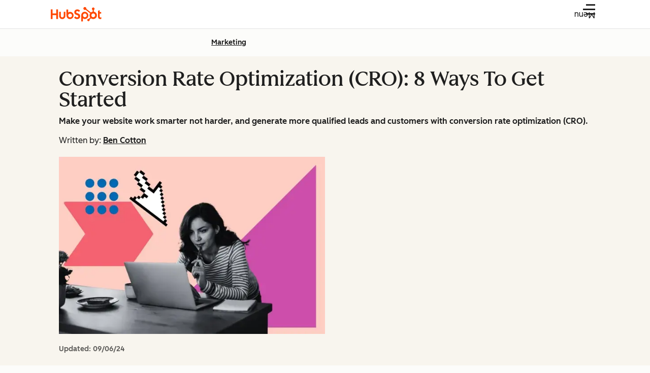

--- FILE ---
content_type: text/css
request_url: https://53.fs1.hubspotusercontent-na1.net/hubfs/53/hub_generated/template_assets/1/187845848913/1765288388183/template_navigation.min.css
body_size: 5386
content:
@keyframes spin{to{transform:rotate(1turn)}}@keyframes dash{0%{stroke-dasharray:1,150;stroke-dashoffset:0}50%{stroke-dasharray:90,150;stroke-dashoffset:-50}to{stroke-dasharray:90,150;stroke-dashoffset:-130}}.cl-loading.-x-small{height:20px;width:20px}.cl-loading.-small{height:28px;width:28px}.cl-loading{height:40px;width:40px}.cl-loading.-large{height:52px;width:52px}.cl-loading.-x-large{height:64px;width:64px}.cl-loading.-secondary>svg>circle:last-of-type{stroke:var(--cl-color-loading-secondary-fill-active)}.cl-loading.-secondary>svg>circle:first-of-type{stroke:var(--cl-color-loading-secondary-fill-inactive)}.cl-loading>svg{stroke:var(--cl-color-loading-primary-fill-inactive)}.cl-loading>svg>circle:last-of-type{animation:dash 2s ease-in-out infinite,spin 2s linear infinite;stroke:var(--cl-color-loading-primary-fill-active);stroke-dasharray:none;stroke-dashoffset:0;stroke-linecap:round;transform-origin:center center}@media(prefers-reduced-motion:reduce){.cl-loading>svg>circle:last-of-type{animation:dash 10s linear infinite}}.blog-nav-menu{background-color:var(--cl-color-container-01);bottom:0;left:200%;opacity:0;overflow:hidden;position:absolute;right:0;transform:translateY(100%);transition:all .5s ease;visibility:hidden;z-index:99}@media(width >= 1080px){.blog-nav-menu{margin:0 auto;max-width:1400px;width:calc(100% - 1.25rem)}}.blog-nav-menu-trigger{color:var(--cl-color-text-01)}.blog-nav-menu-trigger,.blog-nav-site-search-trigger{outline-offset:-2px}.blog-nav-menu-trigger[aria-expanded=true]+.blog-nav-menu{height:calc(100vh - 100%);left:0;opacity:1;visibility:visible}.blog-nav-menu-content{height:100%;overflow-y:scroll;padding-bottom:4rem}.blog-nav-menu-header{margin-bottom:1rem;padding-left:.75rem}.blog-nav-menu-list{display:grid;gap:1rem;width:100%}.blog-nav-menu-header-title{--cl-anchor-font-weight:inherit;font-family:var(--cl-font-family,inherit);font-size:var(--cl-font-size-h5);font-weight:var(--cl-font-weight-h5);letter-spacing:var(--cl-letter-spacing-h5,normal);line-height:var(--cl-line-height-h5)}.blog-nav-card-title,.blog-nav-hs-info-card .blog-nav-card-title{font-family:var(--cl-font-family,inherit);font-size:var(--cl-font-size-h6);font-weight:var(--cl-font-weight-h6);letter-spacing:var(--cl-letter-spacing-h6,normal);line-height:var(--cl-line-height-h6)}@media(width >= 1080px){.blog-nav-menu{left:0;top:unset;transition:all .01s ease .5s}}.blog-nav-menu-trigger[aria-expanded=true]+.blog-nav-menu .blog-nav-menu{height:100%;transform:unset}@media(width >= 1080px){.blog-nav-menu-trigger[aria-expanded=true]+.blog-nav-menu{box-shadow:0 4px 4px rgba(0,0,0,.1);display:grid;gap:1rem;height:auto}.blog-nav-menu-content{overflow-y:unset;padding-bottom:0}}.blog-nav-menu-header{border-bottom:1px solid var(--cl-color-divider-01);margin-bottom:0;padding-bottom:.75rem}.blog-nav-menu-header p{margin:0}@media(max-width:1080px){.blog-nav-menu-header p{font-size:var(--cl-font-size-small)}}.blog-nav-menu-header-title{margin-bottom:.5rem}@media(width >= 1080px){.blog-nav-menu-list{grid-template-columns:repeat(auto-fill,minmax(300px,1fr))}}.blog-nav-card{color:var(--cl-color-text-02);display:flex;font-size:1.125rem;font-weight:var(--cl-font-weight-medium);gap:.75rem;height:100%;padding:.75rem;text-decoration:none;width:100%}@media(max-width:1080px){.blog-nav-card{align-items:center;border:1px solid var(--cl-color-border-03);box-shadow:none}}.blog-nav-card-thumbnail{display:none;flex-shrink:0}.blog-nav-card-thumbnail img{border-radius:3px;height:2rem;object-fit:cover;width:2rem}.blog-nav-card-svg{height:100%;padding-top:.5rem}.blog-nav-card-svg svg{height:1.5rem;width:1.5rem}.blog-nav-card-body{flex-grow:1}.blog-nav-card-title{color:var(--cl-color-text-01);margin-bottom:.25rem;margin-top:0}.blog-nav-card-title svg.-external-link{fill:var(--cl-color-icon-02);height:1rem;width:1rem}.blog-nav-card-description{display:none;margin-bottom:0;margin-top:0}@media(width >= 1080px){.blog-nav-card-description{display:block;font-size:.875rem}}.blog-nav-card-icon{align-items:center;display:flex;flex-shrink:0}@media(width >= 1080px){.blog-nav-card-icon{display:none}}.blog-nav-card-icon svg{flex-shrink:0;height:1rem;transform:rotate(-90deg);width:1rem}.blog-nav-card:hover{text-decoration:none}@media(width >= 1080px){.blog-nav-card-thumbnail{display:block}}@media(max-width:1080px){.blog-nav-card-title{align-items:center;display:flex;justify-content:space-between}}.blog-nav-card-ribbon{background-color:var(--cl-color-success-01);border-radius:.1875rem;color:var(--cl-color-text-01);display:inline-block;font-size:.625rem;font-weight:var(--cl-font-weight-bold);line-height:2;margin-right:5px;padding:0 .5rem;text-align:center;text-transform:uppercase;vertical-align:top}@media(width < 600px){.blog-nav-card-ribbon{height:1rem;order:2;padding:0 .25rem}}.high-contrast .blog-nav-card-ribbon{background-color:var(--blue-stone)}@media(width >= 1080px){.blog-nav-card-icon svg{display:none}}.blog-nav-burger-menu{align-items:center;background-color:transparent;border:none;cursor:pointer;display:flex;height:2.5rem;justify-content:center;padding:0;transform:rotate(-180deg);transition:transform .3s ease-out;width:2.5rem}@media(width >= 1080px){.blog-nav-burger-menu{display:none}}.blog-nav-burger-menu-content{background-color:transparent;border:0;display:block;padding:0;position:relative;width:1.5rem}.blog-nav-burger-menu-bars{align-items:center;background-color:var(--cl-color-icon-01);display:flex;height:3px;justify-content:flex-start;position:relative}.blog-nav-burger-menu-bars:after,.blog-nav-burger-menu-bars:before{background-color:var(--cl-color-icon-01);content:"";display:block;height:3px;position:absolute;top:0;width:75%}.blog-nav-burger-menu-bars:before{transform:translateY(-.55rem)}.blog-nav-burger-menu-bars:after{transform:translateY(.55rem)}.blog-nav-burger-menu[aria-expanded=true]{transform:rotate(-90deg)}.blog-nav-burger-menu[aria-expanded=true] .blog-nav-burger-menu-bars{background-color:transparent;justify-content:center}.blog-nav-burger-menu[aria-expanded=true] .blog-nav-burger-menu-bars:after,.blog-nav-burger-menu[aria-expanded=true] .blog-nav-burger-menu-bars:before{background-color:var(--cl-color-icon-02);width:1.5rem}.blog-nav-burger-menu[aria-expanded=true] .blog-nav-burger-menu-bars:before{transform:rotate(-135deg)}.blog-nav-burger-menu[aria-expanded=true] .blog-nav-burger-menu-bars:after{transform:rotate(-45deg)}@media(width >= 1080px){.blog-nav-logo-container{margin-right:2rem}.hsg-fixed-element .blog-nav-logo-container{margin-right:1rem}}.blog-nav-logo{display:flex;flex-shrink:0;height:2rem;min-width:2rem}.blog-nav.-secondary .blog-nav-logo{display:none}.blog-nav-logo.-the-hustle{height:unset}.blog-nav-logo img{max-width:unset}.blog-nav-inline-site-search{align-items:center;background-color:transparent;display:none;flex-grow:1;justify-content:center;max-width:540px;width:100%}.blog-nav-inline-site-search-form-field{display:block;position:relative}.blog-nav-inline-site-search-form-field input[name=search-term]{background-color:transparent;border:1px solid var(--cl-color-border-03);border-radius:1.4rem;color:var(--cl-color-text-02);font-size:var(--cl-font-size-large);font-weight:var(--cl-font-weight-demi-bold);padding:.25rem 2rem .25rem 1rem;width:100%}.blog-nav-site-search-trigger{align-items:center;background-color:transparent;border:none;color:var(--cl-color-text-02);cursor:pointer;display:flex;height:100%;margin:0 1rem;padding:.5rem 1rem}.blog-nav-site-search-trigger svg.-search{height:1.5rem;width:1.5rem}.blog-nav-site-search{visibility:hidden}.blog-nav-site-search-header{align-items:center;display:grid;grid-template-areas:"search close" "context .";grid-template-columns:1fr min-content;margin:0 auto;max-width:56.25rem}.blog-nav-site-search-form{grid-area:search}.blog-nav-site-search .blog-nav-site-search-close{grid-area:close;margin:0;padding:.5rem 1rem}.blog-nav-site-search .blog-nav-site-search-close.cl-close .cl-icon{fill:var(--light-theme-background-01);position:relative;z-index:-5}.blog-nav-site-search-results{position:relative}.blog-nav-site-search-form-field svg.-search{display:none;fill:var(--dark-theme-icon-01);height:1.5rem;width:1.5rem}@media(width >= 600px){.blog-nav-site-search-form-field svg.-search{display:inline}}.blog-site-search-input-wrapper{width:100%}.blog-site-search-input-wrapper input{appearance:none;background-color:var(--light-theme-background-01);border:1px solid var(--cl-color-border-03);border-radius:.1875rem;color:var(--cl-color-text-02);font-size:1rem;line-height:1.375;min-height:2.5rem;padding:.5625rem .625rem;transition:all .15s ease-out,visibility 0s;width:100%}.blog-nav-site-search-results-list{display:grid;gap:1.5rem;grid-template-columns:minmax(0,1fr);margin:2.5rem 0 1.5rem;overflow:hidden}.blog-nav-site-search-context-options{display:grid;gap:1rem;grid-area:context;grid-template-columns:max-content max-content;margin:.5rem 0}@media(width >= 600px){.blog-nav-site-search-context-options{margin-left:2.5rem}}.blog-nav-site-search-no-results p.-large{margin-top:.25rem}.blog-nav-site-search-more-results{font-size:1rem;min-width:8.5rem;padding:1rem 1.5rem}.blog-nav-site-search-more-results.-hidden{display:none}.blog-nav-site-search-loader{background-size:2.25rem 2.25rem;border-radius:.1875rem;display:none;height:3.5rem;left:50%;position:fixed;top:50%;transform:translate(-50%,-50%);width:3.5rem;z-index:150}.blog-nav-inline-site-search.-active{display:flex}.blog-nav-inline-site-search-form-field svg{fill:var(--cl-color-icon-02);height:1.125rem;position:absolute;right:1.125rem;top:50%;transform:translateY(-50%);width:1.125rem}.blog-nav-inline-site-search-form-field input[name=search-term]::placeholder{color:var(--cl-color-text-02)}.blog-nav-inline-site-search-form-field input[name=search-term]:focus,.blog-nav-inline-site-search-form-field input[name=search-term]:focus-visible{border-color:var(--cl-color-focus-01);outline:none}.blog-nav-inline-site-search-form-field input[name=search-term]:focus+svg{fill:var(--cl-color-focus-01)}.high-contrast .blog-nav-inline-site-search-form-field input[name=search-term]:focus{border-color:var(--dark-blue)}.high-contrast .blog-nav-inline-site-search-form-field input[name=search-term]:focus+svg{fill:var(--dark-blue)}.blog-nav-site-search-trigger:hover{color:var(--cl-color-focus-01)}.blog-nav-site-search.-open{visibility:visible;z-index:99}.blog-nav-site-search .blog-nav-site-search-content{background-color:var(--dark-theme-container-01);display:block;height:100%;overflow-y:scroll;padding:1rem}.blog-nav-site-search.cl-modal.-open .blog-nav-site-search-content.cl-modal-backdrop{opacity:.95}@media(width >= 1080px){.blog-nav-site-search-header{gap:1rem;grid-template-areas:"search context close";grid-template-columns:1fr 1fr min-content}}@media(width >= 600px){.blog-nav-site-search-form-field{align-items:center;display:grid;gap:1rem;grid-template-columns:max-content 1fr}}.blog-nav-site-search-card{display:grid;padding:1.5rem}.blog-nav-site-search-card a{color:var(--cl-color-link-01);font-size:1rem;font-weight:500;line-height:1.75;text-decoration:none}.blog-nav-site-search-context-option .blog-nav-site-search-context-option-label{align-items:center;background:none;border:none;display:flex;height:100%}.blog-nav-site-search-no-results{color:var(--cl-color-text-01);text-align:center}.blog-nav-media-dropdown-links-header{font-family:var(--cl-font-family,inherit);font-size:var(--cl-font-size-h4);font-weight:var(--cl-font-weight-h4);letter-spacing:var(--cl-letter-spacing-h4,normal);line-height:var(--cl-line-height-h4)}.blog-nav-hs-info-card .blog-nav-card-title{font-family:var(--cl-font-family,inherit);font-size:var(--cl-font-size-h6);font-weight:var(--cl-font-weight-h6);letter-spacing:var(--cl-letter-spacing-h6,normal);line-height:var(--cl-line-height-h6)}.blog-nav-media-dropdown-text-link{display:none}@media(width >= 1080px){.blog-nav-media-dropdown-text-link{border-radius:var(--cl-border-radius-medium);display:block;font-size:var(--cl-font-size-small);line-height:var(--cl-line-height-large);padding:.5rem;text-decoration:none;width:100%}}.blog-nav-media-dropdown-text-link:hover{background:var(--cl-color-hover-01)}.blog-nav-media-dropdown-text-links-block .blog-nav-media-dropdown-card{display:flex}a.blog-nav-media-dropdown-cta{font-size:var(--cl-font-size-medium);line-height:var(--cl-line-height-medium);margin-top:1rem;padding:.5rem 2rem;width:100%}@media(width >= 1080px){a.blog-nav-media-dropdown-cta{font-size:var(--cl-font-size-small);line-height:var(--cl-line-height-small);margin:1rem 0 0 1rem;padding:.25rem 1rem;width:max-content}}.blog-nav-media-dropdown-trigger{align-items:center;background:var(--cl-color-background-02);border:1px solid var(--cl-color-border-03);border-radius:3px;color:var(--cl-color-text-01);cursor:pointer;display:grid;font-size:1.125rem;font-weight:var(--cl-font-weight-medium);gap:.5rem;grid-template-columns:1fr max-content;height:100%;padding:1rem;position:relative;text-align:left;width:100%}@media(width >= 1080px){.blog-nav-media-dropdown-trigger{background-color:transparent;border:none;display:flex;padding:1.5rem 1rem}.blog-nav-media-dropdown-trigger[aria-expanded=true]{color:var(--cl-color-link-01);text-decoration:underline}.high-contrast .blog-nav-media-dropdown-trigger[aria-expanded=true]{color:var(--dark-blue)}}.blog-nav-media-dropdown-trigger span{white-space:nowrap}.blog-nav-media-dropdown-trigger svg.-down-arrow{height:1.375rem;position:relative;transform:rotate(-90deg);width:1.375rem}@media(width >= 1080px){.blog-nav-media-dropdown-trigger svg.-down-arrow{height:1.125rem;top:1px;transform:unset;transition:transform .3s ease;width:1.125rem}[aria-expanded=true].blog-nav-media-dropdown-trigger svg.-down-arrow{transform:rotate(180deg);transition:transform .3s ease}.blog-nav-primary-menu-item .blog-nav-primary-link svg.-down-arrow{display:none}}.blog-nav-primary-link{font-size:var(--cl-font-size-medium);font-weight:var(--cl-font-weight-medium);padding:1.5rem 1rem;text-decoration:none}@media(width >= 1080px){.blog-nav-primary-link:focus,.blog-nav-primary-link:hover{color:var(--cl-color-link-01);text-decoration:underline}.blog-nav-media-dropdown{border:1px solid var(--cl-color-border-03);box-shadow:0 2px 4px 1px rgba(33,51,67,.12)}}.blog-nav-media-dropdown-content{display:flex;flex-direction:column;padding:1rem}@media(width >= 600px){.blog-nav-media-dropdown-content{padding:1.5rem 2.5rem}}@media(width >= 1080px){.blog-nav-media-dropdown-content{padding:1.5rem 0}.blog-nav-media-dropdown-container{display:flex}}.blog-nav-media-dropdown-cards-block{display:flex;flex-direction:column;flex-grow:1;margin-top:1rem}.blog-nav-media-dropdown-cards-block ul{display:grid;flex-grow:1;gap:1rem;grid-auto-rows:minmax(4rem,min-content)}@media(width >= 1080px){.blog-nav-media-dropdown-cards-block ul{grid-template-columns:repeat(auto-fill,minmax(300px,1fr))}}.blog-nav-media-dropdown-text-links-block{display:flex;flex-direction:column;gap:1rem;margin-top:1rem}@media(width >= 1080px){.blog-nav-media-dropdown-text-links-block{border-left:1px solid var(--cl-color-border-03);gap:0;margin-left:1rem;margin-top:0;min-height:100%;padding:1rem 0 0 1rem}}.blog-nav-media-dropdown-links-header{margin:1rem 0;text-align:center}@media(width >= 1080px){.blog-nav-media-dropdown-links-header{font-size:var(--cl-font-size-small);margin:0;padding-left:.5rem;text-align:left;text-transform:uppercase}.blog-nav-media-dropdown-links-header:after{content:":"}}.blog-submenu-link{color:var(--cl-color-link-01);font-weight:var(--cl-font-weight-medium);gap:0;text-decoration:none}.blog-submenu-link:after{color:var(--cl-color-link-01);content:" →"}.high-contrast .blog-submenu-link:after{color:var(--dark-blue)}.blog-submenu-link:hover{text-decoration:underline}@media(width >= 1080px){.blog-nav-media-dropdown-text-links-block .blog-nav-media-dropdown-card,a.blog-nav-media-dropdown-cta.-secondary{display:none}}.blog-nav-hubspot-products-dropdown{padding:1.5rem 1rem 1rem}@media(width >= 1080px){.blog-nav-hubspot-products-dropdown{padding:1.5rem 0 0}}.blog-nav-hubspot-products-dropdown-header .hsg-nav__subheader-highlight{color:var(--cl-color-link-01);font-weight:var(--cl-font-weight-medium);gap:0;text-decoration:none}.blog-nav-hubspot-products-dropdown-header .hsg-nav__subheader-highlight:after{color:var(--cl-color-link-01);content:" →"}.high-contrast .blog-nav-hubspot-products-dropdown-header .hsg-nav__subheader-highlight:after{color:var(--dark-blue)}.blog-nav-hubspot-products-dropdown-header .hsg-nav__subheader-highlight:hover{text-decoration:underline}@media(width >= 1080px){.blog-nav-menu-list.blog-nav-hubspot-product-cards-list{grid-template-columns:repeat(2,1fr);margin-right:auto;max-width:900px}}.blog-nav-hs-info-card .blog-nav-card-title{color:var(--cl-color-link-01);font-weight:var(--cl-font-weight-medium);gap:0;text-decoration:none}.blog-nav-hs-info-card .blog-nav-card-title:after{color:var(--cl-color-link-01);content:" →"}.high-contrast .blog-nav-hs-info-card .blog-nav-card-title:after{color:var(--dark-blue)}.blog-nav-hs-info-card .blog-nav-card-title:hover{text-decoration:underline}.blog-nav-hs-info-card .blog-nav-card-title{text-align:center}.blog-nav-hubspot-product-cards-list-item{display:flex}@media(max-width:1080px){.blog-nav-hubspot-dropdown-cta-section a{width:100%}}.blog-hubspot-products-dropdown-login{align-items:center;display:flex;position:relative}.blog-hubspot-products-dropdown-login .blog-nav-card-icon{position:absolute;right:1.5rem}@media(max-width:1080px){.blog-nav-hubspot-product-cards-list-item:first-child .blog-nav-card-title,.blog-nav-hubspot-product-cards-list-item:nth-child(2) .blog-nav-card-title{justify-content:center}}@media(width >= 1080px){.blog-nav-hubspot-product-cards-list-item:first-child a,.blog-nav-hubspot-product-cards-list-item:nth-child(2) a{padding:.4375rem 1rem}}.blog-nav-hubspot-product-cards-list-item:first-child .blog-nav-card-icon,.blog-nav-hubspot-product-cards-list-item:nth-child(2) .blog-nav-card-icon{display:none}@media(width >= 1080px){.blog-nav-hubspot-dropdown-cta-section{background-color:var(--light-theme-background-01);justify-content:flex-start;padding:1rem}}.blog-nav-menu-header.blog-nav-hubspot-products-dropdown-header{margin-bottom:1.5rem}@media(width >= 1080px){.blog-nav-hubspot-product-links-list .blog-nav-media-dropdown-text-link{padding-bottom:1rem}}@media(min-width:600px)and (max-width:1080px){.blog-nav-hubspot-products-dropdown{padding:1.5rem 2.5rem 1rem}}.blog-nav-hubspot-dropdown-cta-section{display:flex;flex-direction:column;gap:1rem;justify-content:center;padding:0 1rem}@media(width >= 600px){.blog-nav-hubspot-dropdown-cta-section{flex-direction:row;padding:0 2.5rem}}@media(width >= 1080px){.blog-nav-hubspot-dropdown-cta-section{background-color:var(--cl-color-container-01);justify-content:flex-start;padding:1rem}}.blog-nav-hubspot-dropdown-cta-section a:first-child{margin-right:1rem}@media(width < 600px){.blog-nav-hubspot-dropdown-cta-section a:first-child{margin-bottom:1rem;margin-right:0}}@media(max-width:1080px){.blog-nav-hubspot-dropdown-cta-section .cl-page-width{display:flex;flex-direction:column}}@media(min-width:600px)and (max-width:1080px){.blog-nav-hubspot-dropdown-cta-section .cl-page-width{flex-direction:row}}.blog-nav-hs-info-card:hover .blog-nav-card-title{text-decoration:underline}.blog-nav-hs-product-card .blog-nav-card-description{display:block}@media(width >= 1080px){.blog-nav-hs-product-card .blog-nav-card-description .hsg-nav__subheader-highlight{color:var(--cl-color-link-01);font-weight:var(--cl-font-weight-medium);gap:0;text-decoration:none}.blog-nav-hs-product-card .blog-nav-card-description .hsg-nav__subheader-highlight:after{color:var(--cl-color-link-01);content:" →"}.high-contrast .blog-nav-hs-product-card .blog-nav-card-description .hsg-nav__subheader-highlight:after{color:var(--dark-blue)}.blog-nav-hs-product-card .blog-nav-card-description .hsg-nav__subheader-highlight:hover{text-decoration:underline}}.blog-nav-hs-product-card .blog-nav-card-description .hsg-nav__subheader-highlight:hover,.blog-nav-hs-product-card:hover .blog-nav-card-description .hsg-nav__subheader-highlight{text-decoration:underline}.blog-nav-hubspot-products-dropdown-links{display:flex}.blog-nav-hubspot-product-links-list{display:none}@media(width >= 1080px){.blog-nav-hubspot-product-links-list{display:block}}.blog-nav-media-dropdown-text-links-block.blog-hubspot-products-dropdown{margin-top:0;padding:1.5rem 1rem}@media(min-width:600px)and (max-width:1080px){.blog-nav-media-dropdown-text-links-block.blog-hubspot-products-dropdown{padding:1.5rem 2.5rem}}@media(width >= 1080px){.blog-nav-media-dropdown-text-links-block.blog-hubspot-products-dropdown{display:none}}.blog-nav-media-dropdown-text-links-block.blog-hubspot-products-dropdown .blog-nav-card{padding:1.5rem}@media(width >= 1080px){.blog-nav-hubspot-product-links-list .blog-nav-media-dropdown-text-link{padding:.5rem}}.a11y-contrast-toggle:focus-visible{outline:2px solid var(--cl-color-focus-01);outline-offset:2px}.a11y-contrast-toggle{--a11y-contrast-toggle-px-width:40;--a11y-contrast-toggle-px-height:24;--a11y-contrast-toggle-px-border-width:2;--a11y-contrast-toggle-px-visible-padding:var(--a11y-contrast-toggle-px-border-width);--a11y-contrast-toggle-px-padding:calc(var(--a11y-contrast-toggle-px-border-width) + var(--a11y-contrast-toggle-px-visible-padding));--a11y-contrast-toggle-px-inner-width:calc(var(--a11y-contrast-toggle-px-width) - var(--a11y-contrast-toggle-px-padding)*2);--a11y-contrast-toggle-px-circle-diameter:calc(var(--a11y-contrast-toggle-px-height) - var(--a11y-contrast-toggle-px-padding)*2);--a11y-contrast-toggle-px-cover-diameter:calc(var(--a11y-contrast-toggle-px-width)*2 - var(--a11y-contrast-toggle-px-height));--a11y-contrast-toggle-border-width:calc(var(--a11y-contrast-toggle-px-border-width)*1px);--a11y-contrast-toggle-padding:calc(var(--a11y-contrast-toggle-px-padding)*1px);--a11y-contrast-toggle-outline-width:calc((var(--a11y-contrast-toggle-px-visible-padding)/2)*1px);--a11y-contrast-toggle-circle-diameter:calc(var(--a11y-contrast-toggle-px-circle-diameter)*1px);--a11y-contrast-toggle-translate-distance:calc((var(--a11y-contrast-toggle-px-inner-width) - var(--a11y-contrast-toggle-px-circle-diameter))*1px);--a11y-contrast-toggle-cover-scale:calc(var(--a11y-contrast-toggle-px-cover-diameter)/var(--a11y-contrast-toggle-px-circle-diameter));--a11y-contrast-toggle-text-color:var(--cl-color-text-01);--a11y-contrast-toggle-text-gap:12px;--a11y-contrast-toggle-transition-duration:0.5s;--a11y-contrast-toggle-enabled-color:var(--cl-color-container-01);--a11y-contrast-toggle-enabled-overlay:none;--a11y-contrast-toggle-border-color:#2e475d;--a11y-contrast-toggle-icon-color:var(--cl-color-icon-01);--a11y-contrast-toggle-background-color:#0000c5;align-items:center;background:transparent;border:0;border-radius:var(--cl-border-radius-medium);color:var(--a11y-contrast-toggle-text-color);cursor:pointer;display:inline-flex;font-size:inherit;gap:var(--a11y-contrast-toggle-text-gap);padding:0}.a11y-contrast-toggle.-large{--a11y-contrast-toggle-px-width:56;--a11y-contrast-toggle-px-height:32;--a11y-contrast-toggle-px-border-width:2;--a11y-contrast-toggle-text-gap:16px}.a11y-contrast-toggle.-medium{--a11y-contrast-toggle-px-width:40;--a11y-contrast-toggle-px-height:24;--a11y-contrast-toggle-px-border-width:2;--a11y-contrast-toggle-text-gap:12px}.a11y-contrast-toggle.-small{--a11y-contrast-toggle-px-width:32;--a11y-contrast-toggle-px-height:16;--a11y-contrast-toggle-px-border-width:1;--a11y-contrast-toggle-text-gap:12px}.a11y-contrast-toggle.-x-small{--a11y-contrast-toggle-px-width:20;--a11y-contrast-toggle-px-height:12;--a11y-contrast-toggle-px-border-width:1;--a11y-contrast-toggle-text-gap:8px}.a11y-contrast-toggle:focus-visible,.a11y-contrast-toggle:hover{--a11y-contrast-toggle-background-color:#1d0cff}.a11y-contrast-toggle:not([aria-checked=true]):focus-visible,.a11y-contrast-toggle:not([aria-checked=true]):hover{--a11y-contrast-toggle-enabled-overlay:linear-gradient(var(--cl-color-hover-01),var(--cl-color-hover-01))}.a11y-contrast-toggle:not([data-cl-mounted]).-icon-right:not(.-secondary):after,.a11y-contrast-toggle:not([data-cl-mounted],.-icon-right,.-secondary):before{content:"";display:block;height:calc(var(--a11y-contrast-toggle-px-height)*1px);width:calc(var(--a11y-contrast-toggle-px-width)*1px)}.a11y-contrast-toggle.-dark{--a11y-contrast-toggle-border-color:var(--dark-theme-border-01);--a11y-contrast-toggle-background-color:#caebff}.a11y-contrast-toggle.-dark:focus-visible,.a11y-contrast-toggle.-dark:hover{--a11y-contrast-toggle-background-color:#edf8ff}.a11y-contrast-toggle[aria-checked=true]{--a11y-contrast-toggle-border-color:var(--a11y-contrast-toggle-background-color)}.a11y-contrast-toggle__switch{align-items:center;background:var(--a11y-contrast-toggle-background-color);border-radius:calc(var(--a11y-contrast-toggle-px-height)*1px/2);display:grid;grid-template-areas:"switch";height:calc(var(--a11y-contrast-toggle-px-height)*1px);overflow:hidden;padding:var(--a11y-contrast-toggle-padding);position:relative;width:calc(var(--a11y-contrast-toggle-px-width)*1px);z-index:0}.a11y-contrast-toggle__switch:before{background-color:var(--a11y-contrast-toggle-enabled-color);background-image:var(--a11y-contrast-toggle-enabled-overlay);border-radius:50%;content:"";display:block;grid-area:switch;height:var(--a11y-contrast-toggle-circle-diameter);transform:scale(var(--a11y-contrast-toggle-cover-scale));transition:transform var(--a11y-contrast-toggle-transition-duration) ease-in-out;width:var(--a11y-contrast-toggle-circle-diameter)}.a11y-contrast-toggle[aria-checked=true] .a11y-contrast-toggle__switch:before{transform:translateX(var(--a11y-contrast-toggle-translate-distance)) scale(1)}.a11y-contrast-toggle__switch:after{border:var(--a11y-contrast-toggle-border-width) solid var(--a11y-contrast-toggle-border-color);border-radius:inherit;content:"";inset:0;position:absolute}.a11y-contrast-toggle:not([aria-checked=true]) .a11y-contrast-toggle__switch:after{transition:border-color var(--a11y-contrast-toggle-transition-duration) ease-in-out}.a11y-contrast-toggle__contrast-icon{background:transparent;border-radius:50%;color:var(--a11y-contrast-toggle-icon-color);display:block;grid-area:switch;height:var(--a11y-contrast-toggle-circle-diameter);overflow:hidden;position:relative;transition:transform var(--a11y-contrast-toggle-transition-duration) ease-in-out,opacity var(--a11y-contrast-toggle-transition-duration) ease-in-out;width:var(--a11y-contrast-toggle-circle-diameter)}.a11y-contrast-toggle[aria-checked=true] .a11y-contrast-toggle__contrast-icon{opacity:0;transform:translateX(var(--a11y-contrast-toggle-translate-distance)) rotate(180deg)}.a11y-contrast-toggle__contrast-icon:before{background:currentColor;border-radius:0 50% 50% 0;content:"";display:block;inset:0 0 0 50%;position:absolute;transition:transform var(--a11y-contrast-toggle-transition-duration) ease-in-out}.a11y-contrast-toggle[aria-checked=true] .a11y-contrast-toggle__contrast-icon:before{transform:translateX(100%)}.a11y-contrast-toggle__contrast-icon:after{border:var(--a11y-contrast-toggle-border-width) solid;border-radius:inherit;content:"";display:block;inset:0 0 0 0;position:absolute;transition:left var(--a11y-contrast-toggle-transition-duration) ease-in-out}.blog-nav-utility-links{align-items:center;border-top:1px solid var(--cl-color-border-03);display:flex;font-size:var(--cl-font-size-small);font-weight:var(--cl-font-weight-demi-bold);gap:2.5rem;margin:2rem 0 1rem;padding-top:1rem}@media(width >= 1080px){.blog-nav-utility-links{display:none}}@media(width < 600px){.blog-nav-utility-links{align-items:flex-start;flex-direction:column}}a.blog-nav-sign-up-cta{display:none}@media(width >= 1080px){a.blog-nav-sign-up-cta{display:block;font-size:var(--cl-font-size-small);line-height:var(--cl-line-height-small);padding:.25rem 1rem}}a.blog-nav-login{font-size:var(--cl-font-size-small);padding:0;text-decoration:none}@media(width >= 1080px){a.blog-nav-login{padding:.65rem .5rem .5rem}.blog-nav-language-selector{font-size:var(--cl-font-size-small)}}.blog-nav-about-selector,.blog-nav-contrast-toggle,.blog-nav-language-selector{align-items:center;background:transparent;border:none;cursor:pointer;display:flex;font-size:var(--cl-font-size-small);padding:0}.blog-nav-about-selector,.blog-nav-language-selector{gap:.5rem}.high-contrast a.blog-nav-login{color:var(--dark-blue)}a.blog-nav-login:hover{background-color:transparent;color:var(--cl-color-link-01);text-decoration:underline}@media(width >= 1080px){.blog-nav-about-selector,.blog-nav-contrast-toggle,.blog-nav-language-selector{font-weight:var(--cl-font-weight-demi-bold);padding:.65rem .5rem .5rem 0}}.blog-nav-about-selector:focus-visible,.blog-nav-contrast-toggle:focus-visible,.blog-nav-language-selector:focus-visible{text-decoration:underline}.blog-nav-about-selector svg.-down-arrow,.blog-nav-language-selector svg.-down-arrow{fill:var(--cl-color-icon-02);height:.75rem;position:relative;top:1px;transition:transform .3s ease;width:.75rem}.blog-nav-language-selector svg.-globe{fill:currentColor;height:1.25rem;width:1.25rem}.blog-nav-secondary-menu-list-item{font-size:var(--cl-font-size-small);font-weight:var(--cl-font-weight-demi-bold)}li.blog-nav-secondary-menu-list-item .blog-nav-secondary-menu-dropdown{display:none;min-width:auto;position:absolute;right:-1.4rem;top:100%;width:max-content;z-index:999}.blog-nav-secondary-menu-list li.blog-nav-secondary-menu-list-item>a:focus-visible,.blog-nav-secondary-menu-list li.blog-nav-secondary-menu-list-item>button:focus-visible{border-radius:.1875rem;outline:2px solid var(--outline-focus-color);outline-offset:2px}.high-contrast .blog-nav-secondary-menu-list li.blog-nav-secondary-menu-list-item>a:focus-visible,.high-contrast .blog-nav-secondary-menu-list li.blog-nav-secondary-menu-list-item>button:focus-visible{outline-color:var(--dark-blue)}.blog-nav-secondary-menu-list:first-child li.blog-nav-secondary-menu-list-item:first-child>button{padding-left:0}.blog-nav-secondary-menu-dropdown li a.blog-nav-secondary-menu-dropdown-link.disabled,a.blog-nav-card.disabled{color:var(--cl-color-disabled-01);pointer-events:none}.blog-nav-secondary-menu-dropdown li a.blog-nav-secondary-menu-dropdown-link:focus-visible{border-radius:.1875rem;outline:2px solid var(--outline-focus-color);outline-offset:2px}.blog-nav-about-selector[aria-expanded=true],.blog-nav-language-selector[aria-expanded=true]{color:var(--cl-color-link-01);text-decoration:underline}.high-contrast .blog-nav-about-selector[aria-expanded=true],.high-contrast .blog-nav-language-selector[aria-expanded=true]{color:var(--dark-blue)}.blog-nav-language-selector:hover{color:var(--cl-color-link-01);text-decoration:underline}.blog-nav-about-selector[aria-expanded=true] svg.-down-arrow,.blog-nav-language-selector[aria-expanded=true] svg.-down-arrow{color:var(--cl-color-link-01);transform:rotate(180deg)}.high-contrast .blog-nav-about-selector[aria-expanded=true] svg.-down-arrow,.high-contrast .blog-nav-language-selector[aria-expanded=true] svg.-down-arrow{color:var(--dark-blue)}.blog-nav-about-selector[aria-expanded=true]+.blog-nav-secondary-menu-dropdown,.blog-nav-language-selector[aria-expanded=true]+.blog-nav-secondary-menu-dropdown{display:block}.blog-nav-primary-content{align-items:center;display:flex;gap:2rem;justify-content:space-between}@media(width >= 1080px){.blog-nav-primary-content{gap:0;justify-content:revert}}.blog-nav-primary-menu{transition:none;transition-delay:0s}@media(width >= 1080px){.blog-nav-primary-menu{display:block;flex-grow:1;left:0;opacity:1;overflow:visible;position:unset;transform:unset;visibility:visible;width:unset}}.blog-nav-primary-menu-section{padding:1rem}@media(width >= 600px){.blog-nav-primary-menu-section{padding:1rem 2.5rem}}@media(width >= 1080px){.blog-nav-primary-menu-section{padding:0}.blog-nav-menu-list.blog-nav-primary-menu-list{display:flex;gap:0;margin:0}}.blog-nav-primary-menu-list .blog-nav-primary-menu-item.-site-search{display:none}@media(width >= 1080px){.blog-nav-primary-menu-list .blog-nav-primary-menu-item.-site-search{display:flex;flex-grow:1;justify-content:flex-end}.blog-nav-primary-menu-list .blog-nav-primary-menu-item.-hubspot-products{border-left:1px solid var(--cl-color-border-03)}}.blog-nav-primary-menu-item h6{font-size:1.125rem;font-weight:var(--cl-font-weight-demi-bold)}@media(width >= 1080px){.blog-nav-primary-menu-item h6{font-size:1rem;font-weight:var(--cl-font-weight-medium)}}.blog-nav-primary-menu-item{align-items:center;display:flex}.blog-nav-menu-back{align-items:center;background-color:inherit;border:0;color:var(--cl-color-icon-02);cursor:pointer;display:none;font-size:.875rem;font-weight:var(--cl-font-weight-demi-bold);line-height:1.5;text-transform:uppercase}.blog-nav-secondary-menu{border-bottom:1px solid var(--cl-color-border-03);display:none}@media(width >= 1080px){.blog-nav-secondary-menu{display:block}}.blog-nav-secondary-menu-list{display:flex}.blog-nav-secondary-menu-container{display:flex;height:3.5rem;justify-content:space-between;position:relative}.blog-nav-secondary-menu-list-item{align-items:center;display:flex;position:relative}.blog-nav-secondary-menu-list-item:last-child{padding-left:.5rem}.blog-nav-primary-menu-item.-signup-cta{display:none}body.-no-scroll{overflow-y:hidden}.blog-nav{background-color:var(--cl-color-container-01);position:relative;z-index:25}@media(width >= 1080px){.blog-nav{border-bottom:1px solid var(--cl-color-border-03);padding:0}}.blog-nav.-secondary .hsg-fixed-element{background-color:var(--cl-color-background-02)}.blog-nav-primary{background-color:var(--cl-color-container-01);border-bottom:1px solid var(--cl-color-border-03);padding:.5rem 1rem}@media(width >= 600px){.blog-nav-primary{padding:.5rem 2.5rem}}@media(width >= 1080px){.blog-nav-primary{border-bottom:none;padding:0}.hsg-fixed-element .blog-nav-primary{border-bottom:1px solid var(--cl-color-border-03)}}.blog.-no-scroll .blog-nav-primary{border-bottom:none}.blog-nav-primary-menu-item h6{margin:0}.blog-nav-primary-menu-item:nth-child(5) .blog-nav-menu-trigger[aria-expanded=true]:after{max-width:9rem}.blog-nav.-secondary .blog-nav-menu-back{display:flex}.blog-nav-menu-back svg.-left-arrow{fill:var(--cl-color-icon-02);height:2rem;width:1.5rem}.blog-nav-secondary-menu .blog-nav-skip-link{left:-1000px;margin-top:.25rem;overflow:hidden;position:absolute;top:auto;transition:top 1s ease-out;z-index:100}.blog-nav-secondary-menu .blog-nav-skip-link:focus{left:0;overflow:visible;position:absolute;top:0;transition:top .1s ease-in}@media(width >= 1080px){.hsg-fixed-element .blog-nav-primary-menu-item.-hubspot-products{display:none}}.blog-nav-primary-menu-item.-hubspot-products button{justify-content:center;padding:1.5rem}@media(width >= 1080px){.hsg-fixed-element .blog-nav-primary-menu-item.-signup-cta{align-items:center;display:flex;justify-content:end;min-width:13.75rem;padding-left:1rem}}

--- FILE ---
content_type: text/css
request_url: https://53.fs1.hubspotusercontent-na1.net/hubfs/53/hub_generated/module_assets/1/80992206954/1765983332527/module_featuredSnippet.min.css
body_size: -31
content:
.csol-featured-snippet.-blog .csol-featured-snippet-container{--cl-text-font-size:var(--cl-font-size-p-large);--cl-text-font-weight:var(--cl-font-weight-p-large);--cl-text-line-height:var(--cl-line-height-p-large);--cl-text-letter-spacing:var(--cl-letter-spacing-p-large,normal);font-size:var(--cl-text-font-size);font-weight:var(--cl-text-font-weight);letter-spacing:var(--cl-text-letter-spacing,normal);line-height:var(--cl-text-line-height)}.csol-featured-snippet .csol-featured-snippet-header-text{font-family:var(--cl-font-family,inherit);font-size:var(--cl-font-size-h3);font-weight:var(--cl-font-weight-h3);letter-spacing:var(--cl-letter-spacing-h3,normal);line-height:var(--cl-line-height-h3)}.csol-featured-snippet .csol-featured-snippet-container{background-color:var(--cl-color-container-02);padding:1rem}@media(width >= 600px){.csol-featured-snippet .csol-featured-snippet-container{padding:2rem}}@media(width >= 1080px){.csol-featured-snippet .csol-featured-snippet-container{padding:3rem 4rem}}.csol-featured-snippet .csol-featured-snippet-header{align-items:center;background-color:var(--cl-color-container-01);border:var(--cl-border-width-medium) solid var(--cl-color-border-02);display:flex;margin-bottom:2rem;padding:1rem}.csol-featured-snippet .csol-featured-snippet-header>img{margin:0;max-height:3rem;max-width:3rem}.csol-featured-snippet.-blog{left:-1rem;position:relative;width:calc(100% + 2rem)}@media(width >= 900px){.csol-featured-snippet.-blog{left:-3rem;width:calc(100% + 6rem)}}@media(width >= 1080px){.csol-featured-snippet.-blog{left:-4rem;width:calc(100% + 8rem)}}.csol-featured-snippet.-dark .csol-featured-snippet-header,.csol-featured-snippet.-light .csol-featured-snippet-header{background-color:var(--cl-color-container-02)}.csol-featured-snippet.-dark .csol-featured-snippet-container,.csol-featured-snippet.-light .csol-featured-snippet-container{background-color:var(--cl-color-container-01);color:var(--cl-color-text-01)}.csol-featured-snippet .csol-featured-snippet-heading{margin:1rem 1.5rem}.csol-featured-snippet .csol-featured-snippet-list-header-text{margin:0 0 1.25rem}.csol-featured-snippet ol{list-style-type:decimal}.csol-featured-snippet ul{list-style-type:disc}.csol-featured-snippet .csol-featured-snippet-list-items{margin:0;padding:0 0 0 1.25rem}.csol-featured-snippet .csol-featured-snippet-list-items>li{font-weight:var(--cl-font-weight-light);padding:.5rem 0}.csol-featured-snippet .csol-featured-snippet-list-items>li>span{font-weight:var(--cl-font-weight-light)}